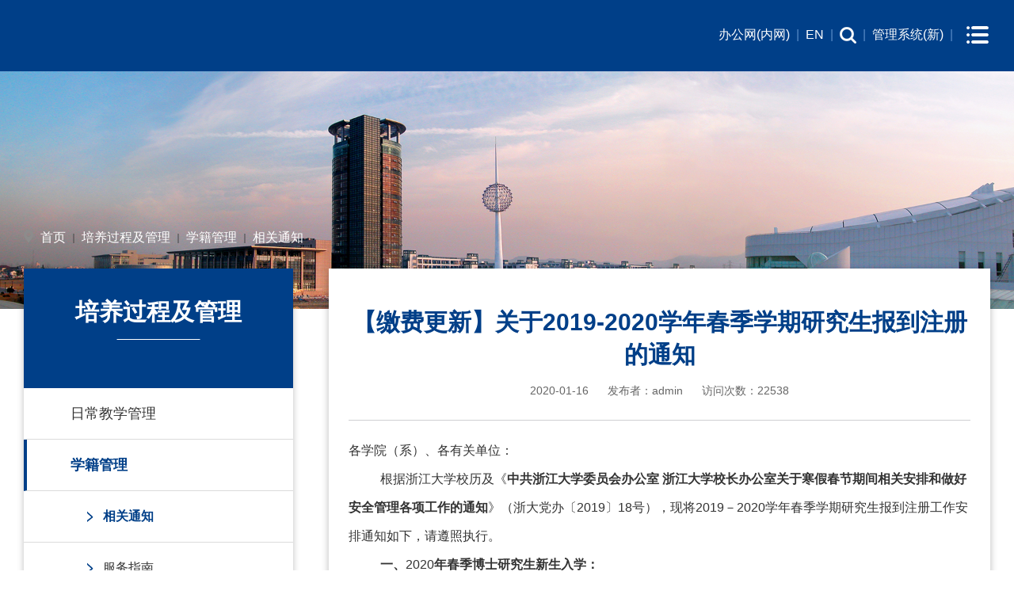

--- FILE ---
content_type: text/html
request_url: http://www.grs.zju.edu.cn/2020/0116/c62902a2739400/page.htm
body_size: 6994
content:
<!DOCTYPE html>
<html lang="en">

<head>
    <meta charset="UTF-8">
    <meta name="viewport" content="width=device-width, initial-scale=1.0">
    <title>【缴费更新】关于2019-2020学年春季学期研究生报到注册的通知</title>
    <meta name="description" content="	各学院（系）、各有关单位： 	根据浙江大学校历及《中共浙江大学委员会办公室 浙江大学校长办公室关于寒假春节期间相关安排和做好安全管理各项工作的通知》（浙大党办〔2019〕18号），现将2019－20" />

<link type="text/css" href="/_css/_system/system.css" rel="stylesheet"/>
<link type="text/css" href="/_upload/site/1/style/1/1.css" rel="stylesheet"/>
<link type="text/css" href="/_upload/site/03/ca/970/style/866/866.css" rel="stylesheet"/>
<link type="text/css" href="/_js/_portletPlugs/sudyNavi/css/sudyNav.css" rel="stylesheet" />
<link type="text/css" href="/_js/_portletPlugs/simpleNews/css/simplenews.css" rel="stylesheet" />

<script language="javascript" src="/_js/jquery.min.js" sudy-wp-context="" sudy-wp-siteId="970"></script>
<script language="javascript" src="/_js/jquery.sudy.wp.visitcount.js"></script>
<script type="text/javascript" src="/_js/_portletPlugs/sudyNavi/jquery.sudyNav.js"></script>
<link rel="stylesheet" type="text/css" href="/_upload/tpl/0a/0a/2570/template2570/css/swiper-3.4.2.min.css">
    <link rel="stylesheet" type="text/css" href="/_upload/tpl/0a/0a/2570/template2570/css/reset.css" />
    <link rel="stylesheet" type="text/css" href="/_upload/tpl/0a/0a/2570/template2570/css/main.css" />
    <link rel="stylesheet" type="text/css" href="/_upload/tpl/0a/0a/2570/template2570/css/list.css" />
    
    <script src="/_upload/tpl/0a/0a/2570/template2570/js/swiper-3.4.2.min.js" type="text/javascript"></script>
    <script src="/_upload/tpl/0a/0a/2570/template2570/js/main.js" type="text/javascript"></script>
</head>

<body>
    <!-- 头部开始 -->
    <div class="header">

        <div class="layout">
            <div class="logo fl" frag="窗口01" portletmode="simpleSiteAttri">
                
                    <a href="/main.htm"><img src="/_upload/tpl/0a/0a/2570/template2570/images/logo-header.png"
                            alt="浙江大学研究生院" /></a>
                
            </div>
            
            <div class="right fr">
                <div class="menu" style="background-image: url(/_upload/tpl/0a/0a/2570/template2570/images/menu.png);">
                </div>
               
                <div class="link">
                  <!--   <a href="http://yjsybg.zju.edu.cn/">办公网(内网)</a>|<a href="http://www.grs.zju.edu.cn/grsen/main.htm">ENGLISH</a>|<a href="http://grs.zju.edu.cn/allogene/page/home.htm">管理系统</a>|<a href="/_web/search/doSearch.do?locale=zh_CN&request_locale=zh_CN&_p=YXM9MzYmdD0yNTEyJmQ9MTEwNjcmcD0yJmY9MTMyOCZtPU4m"><img
                                    src="/_upload/tpl/0a/0a/2570/template2570/images/search.png" /></a>   -->

 <!-- <a href="http://yjsybg.zju.edu.cn/">办公网(内网)</a>|<a href="http://www.grs.zju.edu.cn/grsen/main.htm">ENGLISH</a>|<a href="http://grs.zju.edu.cn/allogene/page/home.htm">管理系统</a>|<a href="/_web/search/doSearch.do?locale=zh_CN&request_locale=zh_CN&_p=YXM9OTcw"><img
                                    src="/_upload/tpl/0a/0a/2570/template2570/images/search.png" /></a> -->
 <a href="http://yjsybg.zju.edu.cn/">办公网(内网)</a>|<a href="http://www.grs.zju.edu.cn/grsen/main.htm">EN</a>|<a href="/_web/search/doSearch.do?locale=zh_CN&request_locale=zh_CN&_p=YXM9OTcw"><img
                                    src="/_upload/tpl/0a/0a/2570/template2570/images/search.png" /></a>|<a href="https://yjsy.zju.edu.cn/grsinfo/user/login">管理系统(新)</a>|

                </div>
            </div>

            <!-- 导航 -->
           <div class="nav clearfix" frag="窗口04" portletmode="simpleSudyNavi">
                
                   <ul class="clearfix">
                        
                        
                        <li>
                            <a href="http://www.grs.zju.edu.cn/main.htm" target="_self">首页</a>
                            
                        </li><span>|</span>
                        
                        <li>
                            <a href="http://www.grs.zju.edu.cn/yjsyjj/list.htm" target="_self">简介</a>
                            
                            <div class="dropdown" style="display: none;">
                                
                                <a href="/yjsyjj/list.htm" target="_self">研究生院简介</a>
                                
                                
                                <a href="/lxfs1/list.htm" target="_self">联系方式</a>
                                
                                
                                <a href="/yjsklxfs/list.htm" target="_self">研究生科联系方式</a>
                                
                                
                            </div>
                            
                        </li><span>|</span>
                        
                        <li>
                            <a href="http://www.grs.zju.edu.cn/xkml/list.htm" target="_self">导师及学科建设</a>
                            
                            <div class="dropdown" style="display: none;">
                                
                                <a href="/xkml/list.htm" target="_self">学科目录</a>
                                
                                
                                <a href="http://www.grs.zju.edu.cn/gzwj/list.htm" target="_self">学科建设</a>
                                
                                
                                <a href="http://www.grs.zju.edu.cn/tz_62840/list.htm" target="_self">导师队伍</a>
                                
                                
                                <a href="http://www.grs.zju.edu.cn/tz_62843/list.htm" target="_self">导师学校</a>
                                
                                
                            </div>
                            
                        </li><span>|</span>
                        
                        <li>
                            <a href="http://www.grs.zju.edu.cn/tz_62847/list.htm" target="_self">奖学金及资助</a>
                            
                            <div class="dropdown" style="display: none;">
                                
                                <a href="http://www.grs.zju.edu.cn/tz_62847/list.htm" target="_self">奖学金</a>
                                
                                
                                <a href="/gwzxj/list.htm" target="_self">助学金</a>
                                
                                
                                <a href="http://www.grs.zju.edu.cn/tz_62853/list.htm" target="_self">专项助学金</a>
                                
                                
                                <a href="http://www.grs.zju.edu.cn/tz_62850/list.htm" target="_self">助教助管</a>
                                
                                
                                <a href="/gjlxjjzz/list.htm" target="_self">对外交流资助</a>
                                
                                
                                <a href="http://www.grs.zju.edu.cn/tz_62866/list.htm" target="_self">争创优博论文资助</a>
                                
                                
                            </div>
                            
                        </li><span>|</span>
                        
                        <li>
                            <a href="http://www.grs.zju.edu.cn/yjszs/main.htm" target="_self">招生信息</a>
                            
                            <div class="dropdown" style="display: none;">
                                
                                <a href="http://www.grs.zju.edu.cn/yjszs/main.htm" target="_self">研究生招生</a>
                                
                                
                                <a href="http://www.grs.zju.edu.cn/tz_62881/list.htm" target="_self">在职攻读硕士学位</a>
                                
                                
                                <a href="http://www.grs.zju.edu.cn/tz_62886/list.htm" target="_self">同等学力申请学位</a>
                                
                                
                            </div>
                            
                        </li><span>|</span>
                        
                        <li>
                            <a href="http://www.grs.zju.edu.cn/tz_62898/list.htm" target="_self">培养过程及管理</a>
                            
                            <div class="dropdown" style="display: none;">
                                
                                <a href="http://www.grs.zju.edu.cn/tz_62898/list.htm" target="_self">日常教学管理</a>
                                
                                
                                <a href="http://www.grs.zju.edu.cn/xgtz/list.htm" target="_self">学籍管理</a>
                                
                                
                                <a href="http://www.grs.zju.edu.cn/tz_62907/list.htm" target="_self">过程管理</a>
                                
                                
                                <a href="https://classroom.zju.edu.cn/" target="_self">网上课程</a>
                                
                                
                                <a href="/ygcgwjw/list.htm" target="_self">对外交流</a>
                                
                                
                                <a href="http://www.grs.zju.edu.cn/tz_62916/list.htm" target="_self">各类证明管理</a>
                                
                                
                                <a href="http://www.grs.zju.edu.cn/xgtz_62920/list.htm" target="_self">交叉人才培养</a>
                                
                                
                            </div>
                            
                        </li><span>|</span>
                        
                        <li>
                            <a href="http://www.grs.zju.edu.cn/tz_62931/list.htm" target="_self">学位申请及规范</a>
                            
                            <div class="dropdown" style="display: none;">
                                
                                <a href="http://www.grs.zju.edu.cn/tz_62931/list.htm" target="_self">优秀论文</a>
                                
                                
                                <a href="http://www.grs.zju.edu.cn/tz_62934/list.htm" target="_self">学位申请</a>
                                
                                
                                <a href="http://www.grs.zju.edu.cn/tz_62938/list.htm" target="_self">论文评审</a>
                                
                                
                                <a href="/xsgf/list.htm" target="_self">学术规范</a>
                                
                                
                                <a href="http://www.grs.zju.edu.cn/tz_62942/list.htm" target="_self">学位授予</a>
                                
                                
                                <a href="/mybsxw/list.htm" target="_self">名誉博士学位</a>
                                
                                
                            </div>
                            
                        </li><span>|</span>
                        
                        <li>
                            <a href="http://www.grs.zju.edu.cn/63274/list.htm" target="_self">专业学位</a>
                            
                            <div class="dropdown" style="display: none;">
                                
                                <a href="http://www.grs.zju.edu.cn/2024/1224/c85631a3006605/page.htm" target="_self">教育概览</a>
                                
                                
                                <a href="/63274/list.htm" target="_self">通知公告</a>
                                
                                
                                <a href="http://www.grs.zju.edu.cn/gjwj/list.htm" target="_self">文件汇编</a>
                                
                                
                                <a href="http://www.grs.zju.edu.cn/wxmzwjs/list.htm" target="_self">特色培养</a>
                                
                                
                            </div>
                            
                        </li><span>|</span>
                        
                        <li>
                            <a href="/yjsjyyjzx/list.htm" target="_self">研究生教育研究中心</a>
                            
                            <div class="dropdown" style="display: none;">
                                
                                <a href="/zxgk/list.htm" target="_self">中心概况</a>
                                
                                
                                <a href="/xwzx/list.htm" target="_self">新闻资讯</a>
                                
                                
                                <a href="/yjkt/list.htm" target="_self">研究课题</a>
                                
                                
                                <a href="/lxwm/list.htm" target="_self">联系我们</a>
                                
                                
                            </div>
                            
                        </li><span>|</span>
                        
                        
                    </ul>
                
            </div>
        </div>
    </div>

    <!-- 移动端导航 -->
    <div class="mnav">
        <div class="contentct" frag="窗口05" portletmode="simpleSudyNavi">
            
                
                
                <div class="nav-item">
                    <a href="http://www.grs.zju.edu.cn/main.htm" target="_self">首页</a>
                </div>
                
                <div class="nav-item">
                    <a href="http://www.grs.zju.edu.cn/yjsyjj/list.htm" target="_self">简介</a>
                </div>
                
                <div class="nav-item">
                    <a href="http://www.grs.zju.edu.cn/xkml/list.htm" target="_self">导师及学科建设</a>
                </div>
                
                <div class="nav-item">
                    <a href="http://www.grs.zju.edu.cn/tz_62847/list.htm" target="_self">奖学金及资助</a>
                </div>
                
                <div class="nav-item">
                    <a href="http://www.grs.zju.edu.cn/yjszs/main.htm" target="_self">招生信息</a>
                </div>
                
                <div class="nav-item">
                    <a href="http://www.grs.zju.edu.cn/tz_62898/list.htm" target="_self">培养过程及管理</a>
                </div>
                
                <div class="nav-item">
                    <a href="http://www.grs.zju.edu.cn/tz_62931/list.htm" target="_self">学位申请及规范</a>
                </div>
                
                <div class="nav-item">
                    <a href="http://www.grs.zju.edu.cn/63274/list.htm" target="_self">专业学位</a>
                </div>
                
                <div class="nav-item">
                    <a href="/yjsjyyjzx/list.htm" target="_self">研究生教育研究中心</a>
                </div>
                
                
            
        </div>
        <div class="contentbl"></div>
    </div>
    <!-- 头部结束 -->

    <div frag="窗口30" portletmode="simpleColumnPicture" class="list-banner"><span class='Column_Picture'><img border='0' src='/_upload/column/f5/5d/62813/picture.jpg'  /></span></div>

    <div class="position" frag="窗口06" portletmode="simpleColumnAttri">
        <div class="layout">
            <div flag="窗口内容">
                <img src="/_upload/tpl/0a/0a/2570/template2570/images/position.png" alt="">
                <span>
                    <a href="/main.htm" target="_self">首页</a><span class='possplit'>&nbsp;&nbsp;</span><a href="http://www.grs.zju.edu.cn/tz_62898/list.htm" target="_self">培养过程及管理</a><span class='possplit'>&nbsp;&nbsp;</span><a href="http://www.grs.zju.edu.cn/xgtz/list.htm" target="_self">学籍管理</a><span class='possplit'>&nbsp;&nbsp;</span><a href="/xgtz/list.htm" target="_self">相关通知</a>
                </span>
            </div>
        </div>
    </div>

    <div class="list-container clearfix">
        <div class="layout">
            <div class="left fl">
                <div class="menu-header" frag="窗口07" portletmode="simpleColumnAttri">
                    
                        <h3>培养过程及管理</h3>
                        <p></p>
                    
                </div>
                <ul class="menu" frag="窗口08" portletmode="simpleColumnList">
                    
                    
                    <li class="menu-item ">
                        <a href="http://www.grs.zju.edu.cn/tz_62898/list.htm" title="日常教学管理">日常教学管理</a>
                        
                    </li>
                    
                    <li class="menu-item parent">
                        <a href="http://www.grs.zju.edu.cn/xgtz/list.htm" title="学籍管理">学籍管理</a>
                        
                        <ul class="menu-down">
                            
                            <li class="down-item selected">
                                <a href="/xgtz/list.htm" title="相关通知">相关通知</a>
                                
                            </li>
                            
                            <li class="down-item ">
                                <a href="/fwzn_62903/list.htm" title="服务指南">服务指南</a>
                                
                            </li>
                            
                            <li class="down-item ">
                                <a href="/bgxz_62904/list.htm" title="表格下载">表格下载</a>
                                
                            </li>
                            
                        </ul>
                        
                    </li>
                    
                    <li class="menu-item ">
                        <a href="http://www.grs.zju.edu.cn/tz_62907/list.htm" title="过程管理">过程管理</a>
                        
                    </li>
                    
                    <li class="menu-item ">
                        <a href="https://classroom.zju.edu.cn/" title="网上课程">网上课程</a>
                        
                    </li>
                    
                    <li class="menu-item ">
                        <a href="/ygcgwjw/list.htm" title="对外交流">对外交流</a>
                        
                    </li>
                    
                    <li class="menu-item ">
                        <a href="http://www.grs.zju.edu.cn/tz_62916/list.htm" title="各类证明管理">各类证明管理</a>
                        
                    </li>
                    
                    <li class="menu-item ">
                        <a href="http://www.grs.zju.edu.cn/xgtz_62920/list.htm" title="交叉人才培养">交叉人才培养</a>
                        
                    </li>
                    
                    
                </ul>
            </div>
            <div class="right">
                <div class="article" frag="窗口09" portletmode="simpleArticleAttri">
                    <div class="article-title">
                        <h3>【缴费更新】关于2019-2020学年春季学期研究生报到注册的通知</h3>
                        <p>
                            <span>2020-01-16</span>
                            <span class="from">发布者：<span class="from_content">admin</span></span>
                            <span class="from_zz">发布者：<span class="from_zz_content"></span></span>
                            <span class="num">访问次数：<span class="WP_VisitCount" url="/_visitcountdisplay?siteId=970&type=3&articleId=2739400">22409</span></span>
                        </p>
                    </div>
                    <div class="article-content">
                        <div class='wp_articlecontent'><p class="MsoNormal" align="left" style="text-align:left;">	各学院（系）、各有关单位：<span></span> </p><p class="MsoNormal" align="left" style="margin-left:0cm;text-align:left;text-indent:30.0pt;">	根据浙江大学校历及《<b>中共浙江大学委员会办公室 浙江大学校长办公室关于寒假春节期间相关安排和做好安全管理<a name="_GoBack"></a>各项工作的通知</b>》（浙大党办〔<span>2019</span>〕<span>18</span>号），现将<span>2019</span>－<span>2020</span>学年春季学期研究生报到注册工作安排通知如下，请遵照执行。<span></span> </p><p class="MsoNormal" align="left" style="margin-left:0cm;text-align:left;text-indent:30.1pt;">	<b>一、<span>2020</span>年春季博士研究生新生入学：</b> </p><p class="MsoNormal" align="left" style="margin-left:0cm;text-align:left;text-indent:30.0pt;">	1、<span>2020</span>年春季入学博士研究生新生定于<span>2</span>月<span>21</span>日报到、注册，地点为各学院（系）研究生科。<span></span> </p><p class="MsoNormal" align="left" style="margin-left:0cm;text-align:left;text-indent:30.0pt;">	2、硕博连读生应在报到日前先办理完硕士阶段离校手续。<span></span> </p><p class="MsoNormal" align="left" style="margin-left:0cm;text-align:left;text-indent:30.0pt;">	3、新生（硕博连读生）因故不能按时报到者，应当事先请假，请假时间不得超过两周。未经请假逾期两周不报到者，取消入学资格。硕博连读生取消入学资格者不恢复原硕士生学籍。<span></span> </p><p class="MsoNormal" align="left" style="margin-left:0cm;text-align:left;text-indent:30.0pt;">	4、<span>2020</span>年春季入学博士研究生新生，需缴纳<span>2020</span>年春夏学期研究生学费，其标准为：延期阶段转博生、自主遴选博士生，<span>5000</span>元；正常硕士生学制阶段转博生，补春夏学期硕博学费差额，<span>1000</span>元，请在<span>2</span>月<span>21</span>日之前下选择下述客户端进行缴纳，以免影响正常报到。初始缴费密码为<span style="font-family:" font-size:13px;"="">ZJU_身份证后六位</span><span style="font-family:;">。</span> </p><p class="MsoNormal" align="left" style="margin-left:0cm;text-align:left;text-indent:30.0pt;">	<img src="/_upload/article/images/79/43/3fe705064c67bd124d643b9f95e4/4a3a2a23-deec-4860-91bb-969b40ff3179.png" alt="" /></p><p class="MsoNormal" align="left" style="margin-left:0cm;text-align:left;text-indent:30.0pt;">	（支付宝、微信或银联扫码）<span></span> </p><p class="MsoNormal" align="left" style="margin-left:0cm;text-align:left;text-indent:30.0pt;">	<b>自主遴选博士生</b>：为保证今后研究生津贴的正常发放，请在报到日前携带身份证原件和录取通知书，至紫金港校区工商银行服务点办理浙大工行卡。<span></span> </p><p class="MsoNormal" align="left" style="margin-left:0cm;text-align:left;text-indent:30.0pt;">	5、自<span>2016</span>级之后入学的研究生，均需自行购买综合商业保险。<span></span> </p><p class="MsoNormal" align="left" style="margin-left:0cm;text-align:left;text-indent:30.0pt;">	6、各学院（系）在新生报到后安排对新生进行始业教育，组织学习研究生教育管理有关工作文件，与院系、研究所领导及导师见面、制定个人学习计划，建立党支部及班级组织等活动。<span></span> </p><p class="MsoNormal" align="left" style="margin-left:0cm;text-align:left;text-indent:30.0pt;">	7、<span>2</span>月<span>21</span>日<span>-3</span>月<span>21</span>日为本次入学春博研究生新生复查期，由各学院（系）复查新生入学资格、业务水平及政治表现等，并检查新生维护个人信息、参加校医院统一安排的体检复查情况，体检复查具体日程按校医院通知。体检不合格者由校医院通知有关院系及研究生院。<span>3</span>月<span>27</span>日前各学院（系）将复查汇总表（见附件）交研究生管理处学籍管理办公室。<span></span> </p><p class="MsoNormal" align="left" style="margin-left:0cm;text-align:left;text-indent:30.0pt;">	8、新生及时维护研究生管理系统中的新生信息，并于<span>3</span>月<span>31</span>日前打印出复查合格新生的《新生登记表》，由学生本人签名确认后交由所在学院（系），院系核对信息正确后放入学生个人档案。<span></span> </p><p class="MsoNormal" align="left" style="margin-left:0cm;text-align:left;text-indent:30.1pt;">	<b>二、研究生老生注册：</b> </p><p class="MsoNormal" align="left" style="margin-left:0cm;text-align:left;text-indent:30.0pt;">	1、春季学期研究生老生注册时间为<span>2020</span>年<span>2</span>月<span>21</span>日，注册地点为各学院（系）研究生科。<span></span> </p><p class="MsoNormal" align="left" style="margin-left:0cm;text-align:left;text-indent:30.0pt;">	2、研究生老生注册注意事项：<span></span> </p><p class="MsoNormal" align="left" style="margin-left:0cm;text-align:left;text-indent:30.0pt;">	（<span>1</span>）研究生老生无特殊情况者应当本人持研究生证按时到校注册，有特殊原因不能按时到校的，要事先请假，批准后方为有效，到校后再予补注册。请假研究生补注册定于<span>3</span>月<span>6</span>日在各学院（系）研究生教育科进行。<span></span> </p><p class="MsoNormal" align="left" style="margin-left:0cm;text-align:left;text-indent:30.0pt;">	（<span>2</span>）定向和委托培养的研究生，如课程学习已结束，导师确认其不在校内做科研和论文工作的，应在开学后一个月内（<span>3</span>月<span>21</span>日前）到校注册。<span></span> </p><p class="MsoNormal" align="left" style="margin-left:0cm;text-align:left;text-indent:30.0pt;">	（<span>3</span>）未缴纳学费的研究生，应在注册前自行到学校计财处交足费用，否则不予注册（“绿色通道”除外）。<span><br /></span>（<span>4</span>）《浙江大学研究生学籍管理实施办法》（浙大发研〔<span>2017</span>〕<span>115</span>号）文件规定：未在学校规定时间注册超过<span>2</span>周又未履行暂缓注册手续、无正当理由的，应予退学；未经批准连续<span>2</span>周未参加学校规定的教学活动、或出国（境）未经学校批准逾期<span>2</span>周以上未归的，应予退学。各学院（系）研究生教育科在<span>4</span>月<span>4</span>日后，核实未注册人员情况，将未注册名单在学院办公网公布，并去电或发函告知退学处理意见，之后将确认需作退学处理的学生名单提交给研究生管理处。<span></span> </p><p class="MsoNormal" align="left" style="margin-left:0cm;text-align:left;text-indent:30.1pt;">	<b>提醒：</b>凡是没有注册的研究生，将取消评奖、停止发放岗位助学金，教育部学籍学历管理平台学年不注册，将自动取消学籍。各院系要十分重视研究生注册工作，及时通知研究生按学校规定办理注册手续。<span></span> </p><p class="MsoNormal" align="left" style="margin-left:0cm;text-align:left;">	<br /></p><p class="MsoNormal" align="right" style="margin-left:0cm;text-align:right;text-indent:30.1pt;">	<b>浙江大学研究生院</b> </p><p class="MsoNormal" align="right" style="margin-left:0cm;text-align:right;text-indent:30.1pt;">	<b>二<span>0</span>二<span>0</span>年一月十五日</b> </p>                           <div class="fjxz">附件下载</div>                        <div class="confil">       	1、  <a href="/_upload/article/files/79/43/3fe705064c67bd124d643b9f95e4/4b448042-ba5c-4b21-be54-d650c8b4a45e.docx">附件1：浙江大学研究生新生复查情况汇总表.docx</a></div>                        <div class="confil">       	2、  <a href="/_upload/article/files/79/43/3fe705064c67bd124d643b9f95e4/a66ffcb0-afce-4fb4-8758-3d817e53fde7.docx">附件2：浙江大学研究生新生复查表.docx</a></div>                        <div class="confil">       	3、  <a href="/_upload/article/files/79/43/3fe705064c67bd124d643b9f95e4/a7cf56c3-8d59-44bc-b91b-645107d8e217.docx">附件3：浙江大学未报到研究生新生处理意见表.docx</a></div></div>
                    </div>
                </div>
            </div>
        </div>
    </div>

    <!-- 页脚开始 -->
    <div class="footer">
        <div class="layout">
            <div class="left fl">
                <div class="logo" frag="窗口100" portletmode="simpleSiteAttri">
                    
                        <a href="/main.htm">
                            <img src="/_upload/tpl/0a/0a/2570/template2570/images/logo-footer.png" alt="浙江大学研究生院">
                        </a>
                    
                </div>
                <div class="copyright">
                    版权所有 &copy; 浙江大学研究生院
                    <span class="space"></span>
                    <i>
                         
                        <a href="https://www.chingo.cn/" target="_blank">  </a>&nbsp;
                        <a href="https://webplus.zju.edu.cn/" target="_blank">管理登录</a>
                    </i>
                </div>
            </div>
            <img class="line" src="/_upload/tpl/0a/0a/2570/template2570/images/line.png">
            <div class="middle fl">
                <div class="contact" frag="窗口101" portletmode="simpleNews" configs="{'c8':'1','c42':'320','c25':'320','c30':'0','c29':'1','c22':'0','c23':'1','c34':'300','c20':'0','c31':'0','c16':'0','c3':'4','c2':'序号,标题,发布时间,内容','c27':'480','c43':'0','c17':'0','c5':'_blank','c24':'240','c32':'','c26':'1','c37':'1','c28':'640','c40':'1','c15':'0','c14':'0','c44':'0','c33':'500','c10':'50','c18':'yyyy-MM-dd','c36':'0','c1':'1','c6':'15','c19':'yyyy-MM-dd','c21':'1','c4':'1','c35':'-1:-1','c39':'300','c38':'100','c7':'1','c12':'0','c9':'0','c11':'1','c13':'200','c41':'240'}" contents="{'c2':'0', 'c1':'/页脚信息/联系方式'}">
                    <h3>联系我们</h3>
                    <ul>
                        <div id="wp_news_w101"> 

                            
                            <li class="info">
                                <p><span>电话 ：</span>+86-571-87951395</p>
                            </li>
                            
                            <li class="info">
                                <p><span>邮箱 ：</span>yjsy@zju.edu.cn</p>
                            </li>
                            
                            <li class="info">
                                <p><span>地址 ：</span>杭州市余杭塘路866号</p>
                            </li>
                            
                            <li class="info">
                                <p><span>地址 ：</span>浙江大学紫金港校区研究生教育综合楼6-9层</p>
                            </li>
                            
                        </div> 

                    </ul>
                </div>
                <div class="ewm" frag="窗口102" portletmode="simpleNews" configs="{'c8':'1','c42':'320','c25':'320','c30':'0','c29':'1','c22':'0','c23':'1','c34':'300','c20':'0','c31':'0','c16':'0','c3':'3','c2':'序号,标题,发布时间,内容','c27':'480','c43':'0','c17':'0','c5':'_blank','c24':'240','c32':'','c26':'1','c37':'1','c28':'640','c40':'1','c15':'0','c14':'0','c44':'0','c33':'500','c10':'50','c18':'yyyy-MM-dd','c36':'0','c1':'1','c6':'15','c19':'yyyy-MM-dd','c21':'1','c4':'1','c35':'-1:-1','c39':'300','c38':'100','c7':'1','c12':'0','c9':'0','c11':'1','c13':'200','c41':'240'}" contents="{'c2':'0', 'c1':'/页脚信息/二维码'}">
                    <div id="wp_news_w102"> 

                        
                        <div class="ewm-item">
                            <img src="/_upload/article/images/87/ec/c8ed003f4424b743027364ad7f76/fb1a69f4-bd34-467f-a2bb-5923ec2d92d8.jpg" alt="">
                            <p><p>浙大研究生</p></p>
                        </div>
                        
                        <div class="ewm-item">
                            <img src="/_upload/article/images/f9/00/8c0949af49359445ac9075dcd28c/94d3ab8a-8cf4-433f-953d-6f6b40280ad8.jpg" alt="">
                            <p><p>浙江大学<br />研究生教育</p></p>
                        </div>
                        
                        <div class="ewm-item">
                            <img src="/_upload/article/images/99/5f/63594f7f4a6f9b50927bf8ad2226/615444ec-369b-482c-8d0f-6ef6912e108b.png" alt="">
                            <p><p>浙江大学<br />研究生招生</p></p>
                        </div>
                        
                    </div> 

                </div>
            </div>
            <img class="line" src="/_upload/tpl/0a/0a/2570/template2570/images/line.png">
            <div class="links fl" frag="窗口103" portletmode="simpleNews" >
                <h3 frag="标题" style="display: none;">友情链接</a></h3>
                <div id="wp_news_w103"> 

                    <ul>
                        
                        <li>
                            <a href="http://regi.zju.edu.cn/home">新生服务网</a>
                        </li>
                        
                        <li>
                            <a href="http://ygb.zju.edu.cn/">党委研究生工作部</a>
                        </li>
                        
                        <li>
                            <a href="https://yjsy.zju.edu.cn/grsinfo/user/login">管理系统（新）</a>
                        </li>
                        
                        <li>
                            <a href="https://www.wias.org.cn/">西湖大学</a>
                        </li>
                        
                        <li>
                            <a href="https://www.zju.edu.cn/">浙江大学行政办公网</a>
                        </li>
                        
                        <li>
                            <a href="http://my.zju.edu.cn/main/loginIndex.do">电子离校单系统</a>
                        </li>
                        
                        <li>
                            <a href="https://mail.zju.edu.cn/">浙江大学邮件系统</a>
                        </li>
                        
                        <li>
                            <a href="http://dszg.zju.edu.cn/yjsxt/zszgqr/zszgsq_cxZszgsqIndex.html?gnmkdm=N607010&layout=default">研究生指导教师管理系统</a>
                        </li>
                        
                    </ul>
                </div> 

            </div>
        </div>
    </div>

 
    <!-- 页脚结束 -->
</body>
<script>
var from_zuoz = $('.from_zz_content').text();
if(from_zuoz == '' || from_zuoz == null){
    $('.from_zz_content').parent().remove();
}else{
    $('.from_content').parent().remove();
}
</script>
</html>
 <img src="/_visitcount?siteId=970&type=3&articleId=2739400" style="display:none" width="0" height="0"/>

--- FILE ---
content_type: text/html;charset=UTF-8
request_url: http://www.grs.zju.edu.cn/_visitcountdisplay?siteId=970&type=3&articleId=2739400
body_size: 82
content:
22538


--- FILE ---
content_type: text/css
request_url: http://www.grs.zju.edu.cn/_upload/tpl/0a/0a/2570/template2570/css/reset.css
body_size: 868
content:
html,
body {
    margin: 0;
    padding: 0;
    font-size: 16px;
    font-family: "Microsoft YaHei", Arial, Helvetica, sans-serif;
    color: #333;
}

div,
dl,
dt,
dd,
ul,
ol,
li,
h1,
h2,
h3,
h4,
h5,
h6,
hr,
pre,
form,
fieldset,
input,
textarea,
p,
blockquote,
th,
td,
a,
img,
i,
span {
    margin: 0;
    padding: 0;
    font-style: normal;
    font-weight: normal;
}

img,
input,
select,
button {
    vertical-align: middle;
    outline: none;
}

select {
    /*很关键：将默认的select选择框样式清除*/
    appearance: none;
    -moz-appearance: none;
    -webkit-appearance: none;
}

/*清除ie的默认选择框样式清除，隐藏下拉箭头*/
select::-ms-expand {
    display: none;
}

ul,
li {
    list-style-type: none;
}

img {
    border: none;
}

a {
    text-decoration: none;
    color: #333;
}

.fl {
    float: left;
}

.fr {
    float: right;
}

.clearfix {
    zoom: 1;
}

.clearfix:after {
    content: '';
    display: block;
    clear: both;
    visibility: hidden;
    height: 0;
    line-height: 0;
}

.el {
    white-space: nowrap;
    -o-text-overflow: ellipsis;
    text-overflow: ellipsis;
    overflow: hidden;
}

.scale {
    overflow: hidden;
    font-size: 0;
    letter-spacing: 0;
}

.scale img {
    -ms-transform-origin: center center;
    transform-origin: center center;
    -webkit-transform-origin: center center;
    -o-transition: all .5s;
    transition: all .5s;
    -webkit-transition: all .5s;
}

.scale img:hover {
    -ms-transform: scale(1.1);
    transform: scale(1.1);
    -webkit-transform: scale(1.1);
}

input::-webkit-input-placeholder {
    /*WebKit browsers*/
    font-size: 14px;
    color: #aaa;
}

input::-moz-input-placeholder {
    /*Mozilla Firefox*/
    font-size: 14px;
    color: #aaa;
}

input::-ms-input-placeholder {
    /*Internet Explorer*/
    font-size: 14px;
    color: #aaa;
}

*:focus {
    outline: none;
}

.layout {
    max-width: 1600px;
    margin: 0 auto;
}

--- FILE ---
content_type: text/css
request_url: http://www.grs.zju.edu.cn/_upload/tpl/0a/0a/2570/template2570/css/main.css
body_size: 2275
content:
/* 头部 */
.header {
  width: 100%;
  height: 90px;
  line-height: 90px;
  background: #003f88;
  position: fixed;
  top: 0;
  z-index: 99;
  -webkit-transition: all 0.5s ease;
  -o-transition: all 0.5s ease;
  transition: all 0.5s ease;
  /* 导航 */
}
.header .logo {
  display: none;
}
.header .nav ul li {
  float: left;
  position: relative;
  z-index: 20;
}
.header .nav ul span{
  float:left;
  color:#5588c4;
}
.header .nav ul span:last-child{
  display:none;
}
.header .nav ul li > a {
  display: block;
  padding: 0 15px;
  color: #fff;
  font-size: 18px;
  text-align: center;
}
.header .nav ul li:first-child a {
  width: 65px;
  padding: 0;
}
.header .nav ul li:hover {
  background-color: #256ca3;
}
.header .nav ul li:hover a {
  color: #fff;
}
.header .nav ul li .dropdown {
  display: none;
  min-width: 190px;
  position: absolute;
  left: 50%;
  top: 90px;
  -webkit-transform: translateX(-50%);
  -ms-transform: translateX(-50%);
  transform: translateX(-50%);
  text-align: center;
  background-color: #fff;
  -webkit-box-sizing: border-box;
  box-sizing: border-box;
  -webkit-filter: drop-shadow(3px 3px 7px rgba(0, 0, 0, 0.35));
  filter: drop-shadow(3px 3px 7px rgba(0, 0, 0, 0.35));
}
.header .nav ul li .dropdown:before {
  content: '';
  border: 10px solid transparent;
  border-bottom-color: #fff;
  position: absolute;
  top: -20px;
  left: 50%;
  -webkit-transform: translateX(-50%);
  -ms-transform: translateX(-50%);
  transform: translateX(-50%);
}
.header .nav ul li .dropdown a {
  display: block;
  width: 100%;
  font-size: 14px;
  color: #333;
  line-height: 49px;
  padding: 0 5px;
  border-bottom: 1px solid #e0e0e0;
  -o-text-overflow: ellipsis;
  text-overflow: ellipsis;
  white-space: nowrap;
  overflow: hidden;
  -webkit-box-sizing: border-box;
  box-sizing: border-box;
}
.header .nav ul li .dropdown a:hover {
  font-weight: bold;
 background-color: #003f88;
 color:#fff;
}
.header .nav ul li .dropdown a:last-child {
  border-bottom: none;
}
.header .right {
  width: 400px;
  width: 345px;
margin-top: 28px;
  /*margin-top: 27px;*/
}
.header .right .link {
  float: right;
 /* margin-right: 12px;*/
  line-height: 32px;
  color: #5588c4;
}
.header .right .link a {
  padding: 0 10px;
  color: #fff;
}
.header .right .link a:hover {
  color: #a2bae4;
}
.header .right .search {
  float: right;
  height: 32px;
  line-height: 32px;
}
.header .right .search form {
  height: 100%;
  font-size: 0;
  /*background: #fff;
  border-radius: 16px;*/
  overflow: hidden;
}
.header .right .search input,
.header .right .search button {
  height: 100%;
  border: none;
}
.header .right .search input {
  width: 164px;
  padding-left: 10px;
  padding-right: 42px;
  -webkit-box-sizing: border-box;
  box-sizing: border-box;
}
.header .right .search button {
  width: 42px;
  padding: 0;
  /*margin-left: -42px;*/
  cursor: pointer;
  background: transparent;
}
.header .right .menu {
  float: right;
  display: none;
  width: 32px;
  height: 32px;
  margin-left: 15px;
  cursor: pointer;
}
.header2 {
  height: 107px;
  line-height: 107px;
  background: url(../images/header-bg.png);
}
.header2 .logo {
  display: block;
  padding-right: 38px;
  font-size: 0;
  background: #fff;
}
.header2 .logo img {
  width: 332px;
}
.header2 .nav {
  float: right;
}
.header2 .nav ul li > a {
  padding:0 10px;
  line-height: 62px;
  color: #333;
}
.header2 .nav ul span{
   line-height:62px;
}
.header2 .nav ul li:hover {
  background: transparent;
}
.header2 .nav ul li:hover > a {
  color: #003f88;
  font-weight: bold;
}
.header2 .nav ul li .dropdown {
  top: 62px;
}
.header2 .right {
  width: auto;
  margin-top: 0;
  padding-top: 7px;
  height: 45px;
  -webkit-box-sizing: border-box;
  box-sizing: border-box;
}
.header2 .right .link {
  margin-right: 30px;
}
.header2 .right .search form input {
  width: 210px;
}
/* 移动端导航 */
.mnav {
  position: fixed;
  left: 0;
  top: 0;
  width: 100%;
  height: 100%;
  z-index: 500;
  display: none;
}
.mnav .contentct {
  float: left;
  width: 40%;
  height: 100%;
  background: #256ca3;
  padding: 10px;
  -webkit-box-sizing: border-box;
  box-sizing: border-box;
}
.mnav .contentct .nav-item {
  display: inline-block;
  width: 100%;
  height: 50px;
  line-height: 50px;
  font-size: 16px;
  font-weight: bold;
  color: #fff;
  text-align: center;
  text-decoration: none;
}
.mnav .contentct .nav-item:hover {
  background: #003f88;
  -webkit-box-shadow: 8px 8px 10px rgba(0, 0, 0, 0.5);
  box-shadow: 8px 8px 10px rgba(0, 0, 0, 0.5);
}
.mnav .contentct .nav-item:hover .item-down {
  display: block;
}
.mnav .contentct .nav-item a {
  display: block;
  color: #fff;
  text-decoration: none;
}
.mnav .contentbl {
  float: left;
  width: 60%;
  height: 100%;
  background: #333;
  opacity: 0.2;
  filter: alpha(opacity=20);
}
/* 页脚 */
.footer {
  height: 218px;
  padding-top: 34px;
  background: #003f88;
  color: #fff;
  font-size: 14px;
  -webkit-box-sizing: border-box;
  box-sizing: border-box;
}
.footer .line {
  float: left;
}
.footer h3 {
  display: inline-block;
  line-height: 25px;
  padding-bottom: 14px;
  margin-bottom: 15px;
  font-size: 18px;
  font-weight: bold;
  position: relative;
}
.footer h3 a {
  font-weight: bold;
}
.footer h3:after {
  content: '';
  display: block;
  width: 94%;
  height: 1px;
  background-color: #fff;
  position: absolute;
  left: 3%;
  bottom: 0;
}
.footer .left {
  margin-right: 45px;
}
.footer .left .logo {
  width: 370px;
  margin-top: 10px;
}
.footer .left .logo img {
  width: 100%;
}
.footer .left .copyright {
  margin-top: 18px;
  line-height: 28px;
}
.footer .left .copyright .space {
  margin: 0 5px;
}
.footer .left .copyright a {
  color: #a2bae4;
}
.footer .left .copyright a:hover {
  color: #fff;
}
.footer .middle {
  margin-left: 40px;
  margin-right: 58px;
}
.footer .middle .contact {
  float: left;
}
.footer .middle .contact ul li {
  line-height: 30px;
}
.footer .middle .contact ul li:last-of-type span {
  visibility: hidden;
}
.footer .middle .ewm {
  float: left;
  margin-top: 15px;
  overflow: hidden;
}
.footer .middle .ewm .ewm-item {
  float: left;
  width: 86px;
  margin-left: 34px;
}
.footer .middle .ewm .ewm-item img {
  width: 100%;
}
.footer .middle .ewm .ewm-item p {
  margin-top: 14px;
  line-height: 20px;
  text-align: center;
}
.footer .links {
  width: 325px;
  margin-left: 55px;
}
.footer .links h3 a {
  color: #fff;
}
.footer .links h3 a:hover {
  color: #a2bae4;
}
.footer .links ul li {
  float: left;
  width: 50%;
  line-height: 30px;
  -o-text-overflow: ellipsis;
  text-overflow: ellipsis;
  white-space: nowrap;
  overflow: hidden;
}
.footer .links ul li a {
  color: #fff;
}
.footer .links ul li a:hover {
  color: #a2bae4;
}
@media screen and (max-width: 1620px) {
  .layout {
    padding: 0 30px;
  }
  .header .nav ul li > a {
    padding: 0 10px;
  }
.header2 .nav ul li > a{
 padding: 0 5px;
}
  .header .right {
    width: auto;
  }
  .footer {
    height: auto;
    padding-top: 0;
    overflow: hidden;
  }
  .footer .left,
  .footer .middle,
  .footer .links {
    float: none;
    width: 681px;
    margin: 30px auto;
  }
  .footer .line {
    display: none;
  }
  .footer .middle {
    overflow: hidden;
  }
  .footer .links ul {
    overflow: hidden;
  }
}
@media screen and (max-width: 1570px) {
.header .right .link a{
  padding: 0 8px;
}
.header .nav ul li > a {
    padding: 0 8px;
}
.header2 .nav ul li > a {
    padding: 0 5px;
}
}
@media screen and (max-width: 1530px) {
  .header .nav ul li > a {
    padding: 0 5px;
  }

}
@media screen and (max-width: 1510px){
.header2 .nav ul li:first-child a{
  width:unset;
}
.header2 .nav ul li > a {
    padding: 0 3px;
}
}
@media screen and (max-width: 1480px) {
  .header .nav {
    display: none;
  }
  .header .right .menu {
    display: block;
  }
  .header2 {
    height: 100px;
    line-height: 100px;
  }
  .header2 .right .link {
    margin-right: 0;
  }
  .header2 .right .search {
    position: absolute;
    right: 90px;
    bottom: 10px;
  }
  .header2 .right .search form {
    border: 2px solid #ccc;
    -webkit-box-sizing: border-box;
    box-sizing: border-box;
  }
  .header2 .right .search form input,
  .header2 .right .search form button {
    margin-top: -4px;
  }
  .header2 .right .menu {
    position: absolute;
    right: 40px;
    bottom: 10px;
    background-image: url(../images/menu2.png) !important;
  }
}
@media screen and (max-width: 768px) {
  .layout {
    padding: 0 20px;
  }
  .header2 .logo {
    padding-right: 20px;
  }
}
@media screen and (max-width: 500px) {
  .layout {
    padding: 0 10px;
  }
  .header {
    -webkit-transition: unset;
    -o-transition: unset;
    transition: unset;
  }
  .header .right {
    margin-top: 7px;
  }
  .header .right .search {
    position: absolute;
    right: 60px;
    bottom: 15px;
  }
  .header .right .menu {
    margin: 0 10px;
    position: absolute;
    right: 10px;
    bottom: 15px;
  }
  .header .right .link {
    margin-right: 0;
  }
  .header .right .link a {
    font-size: 14px;
  }
  .header2 {
    height: 180px;
    background: -webkit-gradient(linear, left top, left bottom, color-stop(50%, #fff), color-stop(50%, #003f88));
    background: -o-linear-gradient(top, #fff 50%, #003f88 50%);
    background: linear-gradient(to bottom, #fff 50%, #003f88 50%);
    border-bottom: 1px solid #fff;
  }
  .header2 .logo {
    float: none;
    width: 85%;
    height: 90px;
    line-height: 90px;
    padding-right: 0;
    margin: 0 auto;
  }
  .header2 .logo img {
    width: 100%;
  }
  .header2 .right {
    width: 100%;
    height: 90px;
    margin-top: 0;
    background: #003f88;
  }
  .header2 .right .search {
    height: 32px;
    line-height: 32px;
  }
  .header2 .right .search form {
    border: none;
  }
  .header2 .right .search form input,
  .header2 .right .search form button {
    height: 100%;
    margin-top: 0;
  }
  .header2 .right .menu {
    background-image: url(../images/menu.png) !important;
  }
  .mnav .contentct,
  .mnav .contentbl {
    width: 50%;
  }
  .mnav .contentct .nav-item {
    height: 45px;
    line-height: 45px;
  }
  .mnav .contentct .nav-item a {
    font-size: 14px;
  }
  .footer .left,
  .footer .middle,
  .footer .links {
    width: 100%;
    margin: 15px auto;
  }
  .footer h3 {
    margin-bottom: 10px;
    padding-bottom: 5px;
  }
  .footer .left .logo {
    width: 90%;
    margin: 0 auto;
  }
  .footer .left .logo img {
    width: 100%;
  }
  .footer .left .copyright {
    padding-right: 10px;
  }
  .footer .middle .contact {
    float: none;
  }
  .footer .middle .ewm {
    float: none;
    width: 326px;
    margin: 10px auto 0;
  }
  .footer .middle .ewm .ewm-item:first-of-type {
    margin-left: 0;
  }
}


--- FILE ---
content_type: text/css
request_url: http://www.grs.zju.edu.cn/_upload/tpl/0a/0a/2570/template2570/css/list.css
body_size: 2346
content:
.list-banner {
  margin-top: 90px;
  height: 300px;
  background: no-repeat center center / cover;
}
.position {
margin-top:-100px;
z-index:10;
}
.position .layout {
  max-width: 1445px;
}
.list-banner img{
width:100%;
height:100%;
object-fit:cover;
}
.wp_single{
position:relative;
z-index:10;
background-color:#fff;
padding:10px;
}
.position span {
  margin:0 5px;
  font-family: '宋体';
  font-size: 14px;
}
.position span a {
  font-size: 16px;
  font-family: "Microsoft YaHei", Arial, Helvetica, sans-serif;
color:#fff;
}
.position span a:hover {
  text-decoration: underline;
}
.position img {
  margin-top: -5px;
}
.list-container {
  margin-top: 28px;
 position:relative;
z-index:10;
 min-height:500px;
}
.list-container .layout {
  max-width: 1445px;
}
.list-container .left {
  width: 340px;
  margin-bottom: 40px;
  box-shadow: 0 3px 8px rgba(0, 0, 0, 0.25);
}
.list-container .left .menu-header {
  height: 151px;
  text-align: center;
  color: #fff;
  background: #003f88;
  overflow: hidden;
}
.list-container .left .menu-header h3 {
  display: inline-block;
  margin-top: 20px;
  line-height: 70px;
  font-size: 30px;
  font-weight: bold;
  position: relative;
}
.list-container .left .menu-header h3:after {
  content: '';
  width: 50%;
  height: 1px;
  background: #fff;
  position: absolute;
  left: 50%;
  bottom: 0;
  transform: translateX(-50%);
}
.list-container .left .menu-header p {
  line-height: 40px;
  font-size: 16px;
}
.list-container .left .menu {
  background: #fff;
}
.list-container .left .menu .menu-item > a {
  display: block;
  height: 64px;
  line-height: 64px;
  padding-left: 55px;
  font-size: 18px;
  border-bottom: 1px solid #dbdbdb;
  border-left: 4px solid transparent;
}
.list-container .left .menu .menu-item .menu-down {
  display: none;
}
.list-container .left .menu .menu-item .menu-down .down-item a {
  display: block;
  height: 64px;
  line-height: 64px;
  padding-left: 100px;
  border-bottom: 1px solid #dbdbdb;
  background: url(../images/menu-right.png) no-repeat 80px center;
  text-overflow: ellipsis;
  white-space: nowrap;
  overflow: hidden;
  transition: padding 0.5s ease;
}
.list-container .left .menu > .selected > a,
.list-container .left .menu > .parent > a {
  font-weight: bold;
  color: #003f88;
  border-left: 4px solid #003f88;
}
.list-container .left .menu > .selected .menu-down,
.list-container .left .menu > .parent .menu-down {
  display: block;
}
.list-container .left .menu > .selected .menu-down .selected a,
.list-container .left .menu > .parent .menu-down .selected a {
  color: #003f88;
  font-weight: bold;
}
.list-container .right {
  padding-left: 385px;
  margin-bottom: 40px;
}
.list-container .right .list .list-item {
  padding: 15px 20px;
  margin-bottom: 22px;
  border: 1px solid #e1e1e1;
  overflow: hidden;
 background-color:#fff;
}
.list-container .right .list .list-item a {
  display: block;
  height: 100%;
  padding-left: 86px;
  padding-right: 180px;
}
.list-container .right .list .list-item .date {
  float: left;
  width: 86px;
  height: 80px;
  text-align: center;
  color: #003f88;
  background: #ededed;
  margin-left: -100%;
  margin-top: 8px;
  position: relative;
}
.list-container .right .list .list-item .date .day {
  padding-top: 10px;
  line-height: 34px;
  font-size: 24px;
  font-weight: bold;
}
.list-container .right .list .list-item .date .ym {
  font-size: 12px;
}
.list-container .right .list .list-item .pic {
  float: left;
  width: 180px;
  height: 136px;
  margin-right: -180px;
    position: relative;
    left: -180px;
}
.list-container .right .list .list-item .pic .img {
  height: 100%;
  background: no-repeat center center / cover;
}
.list-container .right .list .list-item .content {
  float: left;
  width: 100%;
  margin-top: 8px;
  padding-left: 20px;
  padding-right: 30px;
  box-sizing: border-box;
}
.list-container .right .list .list-item .content h3 {
  font-size: 18px;
  font-weight: bold;
  color: #000;
  -o-text-overflow: ellipsis;
  text-overflow: ellipsis;
  white-space: nowrap;
  overflow: hidden;
}
.list-container .right .list .list-item .content p {
  margin-top: 10px;
  line-height: 26px;
  font-size: 14px;
  color: #666;
  display: -webkit-box;
  -webkit-box-orient: vertical;
  -webkit-line-clamp: 2;
  overflow: hidden;
  max-height: 52px;
}
.list-container .right .list .list-item:hover .date {
  color: #fff;
  background: #003f88;
}
.list-container .right .list-img {
  margin-top: 20px;
}
.list-container .right .list-img .list-item {
  height: 200px;
  margin-bottom: 30px;
  background-color: #f8f8f8;
  -webkit-transition: all 0.3s ease;
  -o-transition: all 0.3s ease;
  transition: all 0.3s ease;
}
.list-container .right .list-img .list-item > a {
  display: block;
  height: 100%;
}
.list-container .right .list-img .list-item:hover {
  background-color: #3d933c;
}
.list-container .right .list-img .list-item:hover .content h3,
.list-container .right .list-img .list-item:hover .content p,
.list-container .right .list-img .list-item:hover .content span {
  color: #fff;
}
.list-container .right .list-img .list-item:hover .content .more {
  background-image: url(../images/jiantou-hover.png);
}
.list-container .right .list-img .list-item .pic {
  float: left;
  width: 370px;
  height: 100%;
  background: no-repeat center center / cover;
}
.list-container .right .list-img .list-item .content {
  margin-left: 370px;
  padding: 24px 20px 0;
}
.list-container .right .list-img .list-item .content h3 {
  font-size: 18px;
  font-weight: bold;
  color: #000;
  -o-text-overflow: ellipsis;
  text-overflow: ellipsis;
  white-space: nowrap;
  overflow: hidden;
}
.list-container .right .list-img .list-item .content .date,
.list-container .right .list-img .list-item .content p {
  font-size: 14px;
  color: #999;
}
.list-container .right .list-img .list-item .content .date {
  display: block;
  margin: 16px 0 13px;
}
.list-container .right .list-img .list-item .content p {
  line-height: 26px;
  display: -webkit-box;
  -webkit-box-orient: vertical;
  -webkit-line-clamp: 2;
  overflow: hidden;
  max-height: 52px;
}
.list-container .right .list-img .list-item .content .more {
  display: inline-block;
  margin-top: 10px;
  padding-right: 20px;
  background: url(../images/jiantou.png) no-repeat right center;
  font-size: 14px;
}
.list-container .right .pagation-wrapper {
  margin-top: 40px;
  text-align: center;
}
.list-container .right .pagation-wrapper .pagation {
  display: inline-block;
}
.list-container .right .pagation-wrapper .pagation a {
  display: inline-block;
  height: 28px;
  line-height: 28px;
  padding: 0 15px;
  margin-right: 16px;
  font-size: 14px;
  color: #666;
  border: 1px solid #c8c8c8;
  border-radius: 1px;
  background-color: #fff;
}
.list-container .right .pagation-wrapper .pagation a:hover {
  color: #fff;
  background-color: #003f88;
  border-color: #003f88;
}
.list-container .right .pagation-wrapper .pagation .page {
  padding: 0 14px;
}
.list-container .right .pagation-wrapper .pagation .page.in {
  color: #fff;
  background-color: #003f88;
  border-color: #003f88;
}
.list-container .right .pagation-wrapper .pagation span input {
  width: 59px;
  height: 28px;
  margin-top: -2px;
  margin-right: 5px;
  text-align: center;
  border: 1px solid #c8c8c8;
  border-radius: 1px;
}
.list-container .right .article {
  padding: 48px 25px 40px;
  background: #fff;
  box-shadow: 0 3px 9px rgba(0, 0, 0, 0.27);
}
.list-container .right .article .article-title {
  text-align: center;
  border-bottom: 1px solid #cfd0d2;
}
.list-container .right .article .article-title h3 {
  font-size: 30px;
  font-weight: bold;
  color: #003f88;
}
.list-container .right .article .article-title p {
  display: inline-block;
  padding: 15px 0 27px;
}
.list-container .right .article .article-title p span {
  font-size: 14px;
  color: #666;
  margin-right: 20px;
}
.list-container .right .article .article-title p span:last-child {
  margin-right: 0;
}
.list-container .right .article .article-content {
  margin-top: 20px;
}
.list-container .right .article .article-content p {
  line-height: 36px;
}
.list-container .right .article .article-content img {
  display: block;
  margin: 0 auto;
  max-width: 800px;
}
.list-container .right .article .article-content table {
  margin: 0 auto;
}
.list-container .right .article .article-content table p {
  line-height: unset;
  text-indent: 0;
}

.list-container .right .list-article .list-item a{
padding-left:0;
padding-right:0;
}
.list-container .right .list-article .list-item{
    position: relative;
    padding-bottom: 42px;
}
.list-container .right .list-article .list-item .date {
    float: left;
    width: 86px;
    height: auto;
    text-align: center;
    color: #333;
    background: none;
    margin-left: 0;
    margin-top: 8px;
    position: absolute;
    right: 30px;
    bottom: 10px;
left: inherit;
}
@media screen and (max-width: 1465px) {
  .banner span {
    left: 30px;
  }
}
@media screen and (max-width: 1120px) {
  .list-container .right .article .article-content img {
    width: 100% !important;
    height: auto !important;
  }
}
@media screen and (max-width: 1024px) {
  .list-container .right {
    padding-left: 360px;
  }
  .list-container .right .list .list-item .content {
    padding: 0 20px;
  }
}
@media screen and (max-width: 768px) {
  .list-banner {
    height: 300px;
  }
  .list-container .left {
    float: none;
    margin-bottom: 30px;
  }
  .list-container .right {
    padding-left: 0;
    margin-bottom: 30px;
  }
  .list-container .right .article {
    padding: 30px 20px;
  }
}
@media screen and (max-width: 500px) {
  .list-banner {
    height: 120px;
  }
  .position {
    padding: 11px 0;
  }
  .list-container {
    margin-top: 10px;
  }
  .list-container .left {
    float: none;
    width: 100%;
    margin-bottom: 20px;
  }
  .list-container .left .menu-header {
    height: 120px;
  }
  .list-container .left .menu-header h3 {
    font-size: 24px;
    line-height: 50px;
  }
  .list-container .left .menu .menu-item a {
    height: 50px;
    line-height: 50px;
    font-size: 16px;
  }
  .list-container .left .menu .menu-item .menu-down .down-item a {
    height: 50px;
    line-height: 50px;
    font-size: 14px;
  }
  .list-container .right {
    padding-left: 0;
    margin-bottom: 20px;
  }
  .list-container .right .list .list-item {
    //height: 275px;
    padding: 10px;
    margin-bottom: 20px;
    padding-bottom:35px;
    position: relative;
  }

.list-container .right .img-list .list-item {
    height: 275px;
  }
  .list-container .right .list .list-item a {
    padding-right: 0;
  }
.list-container .right .img-list .list-item a {
    padding-left: 60px;
  }
  .list-container .right .img-list .list-item .date {
   width: 60px;
    height: 60px;
    margin-top: -70px;
   margin-left:0px;
  }
  .list-container .right .list .list-item .date .day {
    font-size: 20px;
    padding-top: 3px;
  }
  .list-container .right .img-list .list-item .pic {
    float: none;
    width: 100%;
    height: 200px;
    position: absolute;
    top: 0;
    left: 0;
  }
  .list-container .right .list .list-item .content {
    padding-left: 10px;
    padding-right: 0;
  }
 .list-container .right .img-list .list-item .content {
    margin-top: -70px;
  }
  .list-container .right .list .list-item .content h3 {
    font-size: 16px;
  }
  .list-container .right .list .list-item .content p {
    line-height: 22px;
    max-height: 44px;
  }
  .list-container .right .list-img .list-item {
    height: auto;
    margin-bottom: 20px;
  }
  .list-container .right .list-img .list-item .pic {
    float: none;
    width: 100%;
    height: 200px;
  }
  .list-container .right .list-img .list-item .content {
    margin-left: 0;
    padding: 10px;
  }
  .list-container .right .list-img .list-item .content .date {
    margin: 10px 0;
  }
  .list-container .right .list-img .list-item .content p {
    line-height: 20px;
    max-height: 40px;
  }
  .list-container .right .article {
    padding: 20px 10px;
  }
  .list-container .right .article .article-title h3 {
    font-size: 20px;
  }
  .list-container .right .article .article-title p {
    padding: 15px 0;
  }
  .list-container .right .article .article-title p span {
    margin-right: 10px;
    line-height: 22px;
  }
  .list-container .right .article .article-title p .from {
    margin-right: 0;
  }
  .list-container .right .article .article-title p .num {
    display: inline-block;
  }
  .list-container .right .article .article-content {
    margin-top: 20px;
  }
  .list-container .right .article .article-content p {
    line-height: 26px;
  }
  .list-container .right .pagation-wrapper {
    margin-top: 15px;
  }
  .list-container .right .pagation-wrapper .pagation a {
    margin-right: 2px;
    margin-top: 5px;
    padding: 0 10px;
  }
  .list-container .right .pagation-wrapper .pagation .page {
    padding: 0 14px;
  }
}
.contect .contect-box{
  display:block;
  background-color:#fff;
  padding:20px;
}
.contect .contect-box thead th{
  background-color:#efefef;
  padding:10px;
 font-weight:bold;
}
.contect .contect-box tbody td{
padding:5px;
}
.contect .contect-box thead th,.contect .contect-box tbody,.contect .contect-box tbody tr,.contect .contect-box tbody tr td{
    border:1px solid #d9d9d9;
}

--- FILE ---
content_type: application/javascript
request_url: http://www.grs.zju.edu.cn/_upload/tpl/0a/0a/2570/template2570/js/main.js
body_size: 2199
content:
$(function () {
    //二级导航栏
    $('.nav li').on('mouseenter', function () {
        $(this).find('.dropdown').stop(false, true).slideDown();
    });
    $('.nav li').on('mouseleave', function () {
        $(this).find('.dropdown').stop(false, true).slideUp();
    });


    // 移动端导航
    $(".header .menu").click(function () {
        $(".mnav").show("slow")
    })
    $(".mnav .contentbl").click(function () {
        $(".mnav").hide("slow")
    })

    //头部轮播图
    var mySwiper = new Swiper('.banner .swiper-container', {
        autoplay: 8000,
        autoplayDisableOnInteraction: false,
        speed: 1000,
        loop: true,
        pagination: '.banner .swiper-pagination',
        prevButton: '.banner .swiper-button-prev',
        nextButton: '.banner .swiper-button-next',
        paginationClickable: true
    })
    $(".banner .swiper-pagination-bullet").hover(function () {
        $(this).click();
    })
    $('.banner .swiper-container').hover(function () {
        mySwiper.stopAutoplay();
    }, function () {
        mySwiper.startAutoplay();
    });

    //新闻轮播图
    var w = $(window).width()

    if (w > 1220) {
        var mySwiper2 = new Swiper('.news .swiper-container', {
            autoplay: 5000,
            autoplayDisableOnInteraction: false,
            speed: 1000,
            loop: true,
            pagination: '.news .swiper-pagination',
            paginationClickable: true,
            spaceBetween: 20,
            slidesPerView: 4,
            slidesPerGroup: 4
        })
    } else if (w <= 1220 && w > 768) {
        var mySwiper2 = new Swiper('.news .swiper-container', {
            autoplay: 5000,
            autoplayDisableOnInteraction: false,
            speed: 1000,
            loop: true,
            pagination: '.news .swiper-pagination',
            paginationClickable: true,
            spaceBetween: 20,
            slidesPerView: 3,
            slidesPerGroup: 3
        })
    } else if (w <= 768 && w > 500) {
        var mySwiper2 = new Swiper('.news .swiper-container', {
            autoplay: 5000,
            autoplayDisableOnInteraction: false,
            speed: 1000,
            loop: true,
            pagination: '.news .swiper-pagination',
            paginationClickable: true,
            spaceBetween: 20,
            slidesPerView: 2,
            slidesPerGroup: 2
        })
    } else if (w <= 500) {
        var mySwiper2 = new Swiper('.news .swiper-container', {
            autoplay: 5000,
            autoplayDisableOnInteraction: false,
            speed: 1000,
            loop: true,
            pagination: '.news .swiper-pagination',
            paginationClickable: true,
            slidesPerView: 1,
            slidesPerGroup: 1
        })
    }
    $(".news .swiper-pagination-bullet").hover(function () {
        $(this).click();
    })
    $('.news .swiper-container').hover(function () {
        mySwiper2.stopAutoplay();
    }, function () {
        mySwiper2.startAutoplay();
    });

$(function () {


    var flag = 1;
    $(window).scroll(function () {

        var st = $(window).scrollTop();
 var window_width = $(window).width();
        get_news(window_width,st)
       
    });
 $(window).resize(function(){
        var window_width = $(window).width();
        get_news(window_width)
      });
      
      $(window).load(function(){
        var window_width = $(window).width();
        console.log(window_width)
        get_news(window_width)
      });
    function get_news(w_width,st) {
        if(w_width > 1081) {
 if (st > 0 && flag) {
            $(".header").addClass("header2")
            flag = 0;
        } else if (st == 0) {
            $(".header").removeClass("header2")
            flag = 1;
        }
            
          
        } else {
$(".header").removeClass("header2")
       }
    }
})
    //三级菜单栏
    $(".left .menu .menu-item").click(function () {
        $(".left .menu .menu-item .down-item").removeClass("selected")
        $(".left .menu .menu-item .menu-down").hide()
        $(".left .menu .menu-item").removeClass("selected").find(".down-item:first-child").addClass("selected")
        $(".left .menu .menu-item").removeClass("selected").find(".menu-down").stop(false, true).slideUp()
        $(this).addClass("selected").find(".menu-down").stop(false, true).slideDown()
    })
    $(".left .menu .menu-item .down-item").click(function (e) {
        $(".left .menu .menu-item .down-item").removeClass("selected")
        $(this).addClass("selected")
        stopBubble(e);
    })

    //月份清除 0
    $(".notice .month").each(function () {
        var month = $(this).html();
        month = month.replace('0', '')
        $(this).text(month + "月")
    })

    // 跳转链接
    var href = $(".skip .title a").attr("href")
    $(".skip .skip-item:last-of-type a").attr("href", href)


    //控制文章图片宽度
    $(".list-container .article-content img").each(function () {
        var img = $(this);
        var realWidth;
        $("<img/>").attr("src", $(img).attr("src")).load(function () {
            realWidth = this.width;
            if (realWidth > 350 && realWidth < 400) {
                $(img).css("cssText", "width:350px !important;")
            }
            if (realWidth > 100 && realWidth < 350) {
                $(img).css("cssText", "width:auto !important;")
            }
            if (realWidth < 100) {
                $(img).css("cssText", "display:inline-block;width: auto !important;margin-top: -2px;")
            }
        })
    })


    //无图片时替换默认图片
    $(".list-container .list .list-item .pic .img").each(function () {
        var _bk = $(this).css("backgroundImage");
        var _src = _bk.split('(')[1].split(')')[0];
        if (_src.indexOf("/_upload") == -1) {
            $(this).css("backgroundImage", "url(/_upload/tpl/09/d0/2512/template2512/images/moren.jpg)");
        }
    })
})



//阻止事件冒泡
function stopBubble(e) {
    if (e && e.stopPropagation)
        e.stopPropagation();
    else
        window.event.cancelBubble = true;
}

// 分页
$(function () {

    $(".wp_paging").hide()

    if (!$('.pages .all_pages')[0]) {
        $('.pagation-wrapper').hide()
        return
    }
    var allPageCount = parseInt($('.pages .all_pages').text())

    if (allPageCount <= 1) {
        $('.pagation').hide()
        return
    }

    var allCount = parseInt($('.all_count .all_count').text())
    var currPage = parseInt($('.pages .curr_page').text())

    $('.pagation .all').text(allCount)

    function getPagePath(page) {
        var href = window.location.href
        var pathName = window.location.pathname
        var pathPageName = pathName.replace(/(\d*)(\..*)$/g, function ($1, $2, $3) {
            return page + $3
        })
        var reg = new RegExp(pathName, 'g')
        return href.replace(reg, pathPageName)
    }

    function getPageDom(href, isIn) {
        if (currPage > allPageCount - 4) {
            for (var i = allPageCount - 3 > 0 ? allPageCount - 3 : 1; i <= allPageCount; i++) {
                var dom = $("<a class='page' href='" + getPagePath(i) + "'>" + i + "</a>")
                if (i === currPage) {
                    dom.addClass('in')
                }
                $('.pagation .next').before(dom)
            }
            return
        }
        for (var i = currPage; i < currPage + 4 && i <= allPageCount; i++) {
            var dom = $("<a class='page' href='" + getPagePath(i) + "'>" + i + "</a>")
            if (i === currPage) {
                dom.addClass('in')
            }
            $('.pagation .next').before(dom)
        }
    }

    // home
    $('.pagation .home').attr('href', getPagePath(''))

    // last
    $('.pagation .last').attr('href', getPagePath(allPageCount))

    // prev
    $('.pagation .prev').attr('href', getPagePath(currPage > 1 ? currPage - 1 : 1))

    // next
    $('.pagation .next').attr('href', getPagePath(currPage < allPageCount ? currPage + 1 : allPageCount))

    // goto
    var targetPage = 0;
    $('.pagation .targetPage').bind('input propertychange', function () {
        targetPage = $('.pagation .targetPage').val()
        $('.pagation .goto').attr('href', getPagePath(targetPage))
    })

    // page
    getPageDom()

})